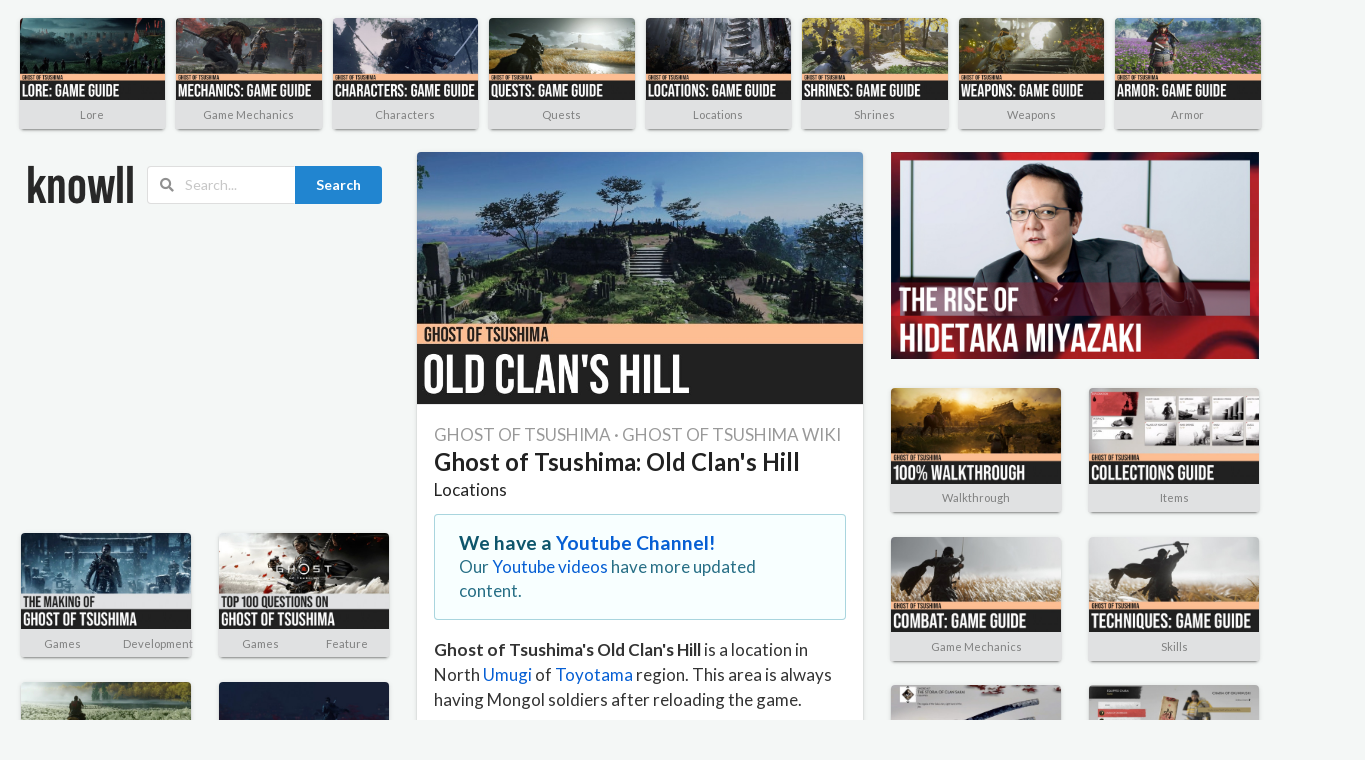

--- FILE ---
content_type: text/html; charset=utf-8
request_url: https://www.knowll.com/g/1520/ghost-of-tsushima-old-clan-s-hill
body_size: 4197
content:
<!DOCTYPE html>
<html lang="en">
<head>
  <title>Ghost of Tsushima: Old Clan&#39;s Hill</title>
  <meta name="description" content="Ghost of Tsushima&#39;s Old Clan&#39;s Hill is a location in North Umugi of Toyotama region. This area is always having Mongol soldiers after reloading the game."/>
  <meta property="og:title" content="Ghost of Tsushima: Old Clan&#39;s Hill">
  <meta property="og:description" content="Ghost of Tsushima&#39;s Old Clan&#39;s Hill is a location in North Umugi of Toyotama region. This area is always having Mongol soldiers after reloading the game.">
  <meta property="og:image" content="https://img.knowll.com/images/2020/08/05/ghost-of-tsushima-old-clans-hill-guide.jpg">
  <meta property="og:url" content="https://www.knowll.com/g/1520/ghost-of-tsushima-old-clan-s-hill">
  <meta property="og:type" content="article">
  <meta property="og:site_name" content="Knowll"/>
  <meta name="twitter:card" content="summary_large_image">
    <link rel="canonical" href="https://www.knowll.com/g/1520/ghost-of-tsushima-old-clan-s-hill"/>

  <meta name="csrf-param" content="authenticity_token" />
<meta name="csrf-token" content="82CsLCWPt5St0J2ehAbPbgBVLAlatMedHQz3Zbafq7Rsek0oTuNj8l1CnB9qhgZQMn8FG8RhUWvjMQcadN23DQ==" />
    <!-- Global site tag (gtag.js) - Google Analytics -->
  <script async src="https://www.googletagmanager.com/gtag/js?id=UA-154953851-1"></script>
  <script>
      window.dataLayer = window.dataLayer || [];

      function gtag() {
          dataLayer.push(arguments);
      }

      gtag('js', new Date());

      gtag('config', 'UA-154953851-1');
  </script>

  <script async src="https://pagead2.googlesyndication.com/pagead/js/adsbygoogle.js?client=ca-pub-6190054399395175"
        crossorigin="anonymous"></script>
  <link href="https://www.knowll.com/favicon.ico" rel="shortcut icon" type="image/x-icon">
  <link rel="stylesheet" type="text/css" href="/lib/semantic/semantic.min.css">
  <link rel="stylesheet" media="all" href="/assets/application-fcd54c6264e23042c37ae93459a77cb28d2a861e48a9aae79bb7633fe2832b8b.css" data-turbolinks-track="reload" />
  <script src="/assets/application-ea2f20ab56b1e58e4a65e35796c25055cf9d4af976bee0a025dcc01904a93959.js" data-turbolinks-track="reload"></script>
  <meta http-equiv="X-UA-Compatible" content="IE=edge,chrome=1"/>
  <meta name="viewport" content="width=device-width, initial-scale=1.0, maximum-scale=1.0">
  <script src="/lib/semantic/semantic.min.js"></script>
</head>
<body>
  <div class="ui main container">
    




<div class="ui">
    <div class="ui eight stackable cards">
      <div class="ui card">
  <a class="image" alt="Ghost of Tsushima: Lore Guide" href="/g/642/ghost-of-tsushima-lore-guide"><img alt="Ghost of Tsushima: Lore Guide" src="https://img.knowll.com/images/2020/05/09/Ghost-of-Tsushima--Lore-knowll-game-guide.md.jpg"></a>
  <a class="hidden" href="/g/642/ghost-of-tsushima-lore-guide">Ghost of Tsushima: Lore Guide</a>
  <div class="ui one bottom attached buttons">
    <div class="ui button" onclick="window.location='/gc/22/lore'">
      <a rel="nofollow" href="/gc/22/lore">Lore</a>
    </div>
  </div>
</div><div class="ui card">
  <a class="image" alt="Ghost of Tsushima: Game Mechanics" href="/g/643/ghost-of-tsushima-game-mechanics"><img alt="Ghost of Tsushima: Game Mechanics" src="https://img.knowll.com/images/2020/05/09/Ghost-of-Tsushima--Game-Mechanics-knowll-game-guide.md.jpg"></a>
  <a class="hidden" href="/g/643/ghost-of-tsushima-game-mechanics">Ghost of Tsushima: Game Mechanics</a>
  <div class="ui one bottom attached buttons">
    <div class="ui button" onclick="window.location='/gc/9/game-mechanics'">
      <a rel="nofollow" href="/gc/9/game-mechanics">Game Mechanics</a>
    </div>
  </div>
</div><div class="ui card">
  <a class="image" alt="Ghost of Tsushima: Characters Guide" href="/g/644/ghost-of-tsushima-characters-guide"><img alt="Ghost of Tsushima: Characters Guide" src="https://img.knowll.com/images/2020/05/09/Ghost-of-Tsushima--Characters-Guide-knowll-game-guide.md.jpg"></a>
  <a class="hidden" href="/g/644/ghost-of-tsushima-characters-guide">Ghost of Tsushima: Characters Guide</a>
  <div class="ui one bottom attached buttons">
    <div class="ui button" onclick="window.location='/gc/4/characters'">
      <a rel="nofollow" href="/gc/4/characters">Characters</a>
    </div>
  </div>
</div><div class="ui card">
  <a class="image" alt="Ghost of Tsushima: Quests Guide" href="/g/645/ghost-of-tsushima-quests-guide"><img alt="Ghost of Tsushima: Quests Guide" src="https://img.knowll.com/images/2020/06/25/ghost-of-tsushima-quests-guide.md.jpg"></a>
  <a class="hidden" href="/g/645/ghost-of-tsushima-quests-guide">Ghost of Tsushima: Quests Guide</a>
  <div class="ui one bottom attached buttons">
    <div class="ui button" onclick="window.location='/gc/13/quests'">
      <a rel="nofollow" href="/gc/13/quests">Quests</a>
    </div>
  </div>
</div><div class="ui card">
  <a class="image" alt="Ghost of Tsushima: Location Guide" href="/g/646/ghost-of-tsushima-location-guide"><img alt="Ghost of Tsushima: Location Guide" src="https://img.knowll.com/images/2020/06/25/ghost-of-tsushima-locations-guide.md.jpg"></a>
  <a class="hidden" href="/g/646/ghost-of-tsushima-location-guide">Ghost of Tsushima: Location Guide</a>
  <div class="ui one bottom attached buttons">
    <div class="ui button" onclick="window.location='/gc/11/locations'">
      <a rel="nofollow" href="/gc/11/locations">Locations</a>
    </div>
  </div>
</div><div class="ui card">
  <a class="image" alt="Ghost of Tsushima: Shrines Guide" href="/g/772/ghost-of-tsushima-shrines-guide"><img alt="Ghost of Tsushima: Shrines Guide" src="https://img.knowll.com/images/2020/06/26/ghost-of-tsushima-shrines-guide.md.jpg"></a>
  <a class="hidden" href="/g/772/ghost-of-tsushima-shrines-guide">Ghost of Tsushima: Shrines Guide</a>
  <div class="ui one bottom attached buttons">
    <div class="ui button" onclick="window.location='/gc/18/shrines'">
      <a rel="nofollow" href="/gc/18/shrines">Shrines</a>
    </div>
  </div>
</div><div class="ui card">
  <a class="image" alt="Ghost of Tsushima: Weapons Guide" href="/g/768/ghost-of-tsushima-weapons-guide"><img alt="Ghost of Tsushima: Weapons Guide" src="https://img.knowll.com/images/2020/06/25/ghost-of-tsushima-weapons-guide.md.jpg"></a>
  <a class="hidden" href="/g/768/ghost-of-tsushima-weapons-guide">Ghost of Tsushima: Weapons Guide</a>
  <div class="ui one bottom attached buttons">
    <div class="ui button" onclick="window.location='/gc/23/weapons'">
      <a rel="nofollow" href="/gc/23/weapons">Weapons</a>
    </div>
  </div>
</div><div class="ui card">
  <a class="image" alt="Ghost of Tsushima: Armor Guide" href="/g/767/ghost-of-tsushima-armor-guide"><img alt="Ghost of Tsushima: Armor Guide" src="https://img.knowll.com/images/2020/06/25/ghost-of-tsushima-armor-guide.md.jpg"></a>
  <a class="hidden" href="/g/767/ghost-of-tsushima-armor-guide">Ghost of Tsushima: Armor Guide</a>
  <div class="ui one bottom attached buttons">
    <div class="ui button" onclick="window.location='/gc/1/armor'">
      <a rel="nofollow" href="/gc/1/armor">Armor</a>
    </div>
  </div>
</div>
    </div>
</div>
<div id="grids-container" class="ui equal width grid">
  <div class="five wide column">
    <div class="ui sticky column-content-container left-sticky">
      <div id="show-page-search-box" class="ui items">
  <div class="item">
    <div class="extra">
      <div id="logo-container" class="left floated">
        <div id="logo">
          <a href="/"><img src="https://img.knowll.com/images/2020/06/16/knowll-logo.png"></a>
        </div>
      </div>
      <div id="search-box-container" class="ui action fluid left icon input">
        <i class="search icon"></i>
        <input id="search-key" type="text" onkeypress="BindSearch();" placeholder="Search...">
        <button class="ui blue button" onclick="ShowSearch()">Search</button>
      </div>
    </div>
  </div>
</div>

      <!-- Right Box -->
<div style="padding-bottom:25px;">
  <ins class="adsbygoogle"
       style="display:block"
       data-ad-client="ca-pub-6190054399395175"
       data-ad-slot="2530629760"
       data-ad-format="auto"
       data-full-width-responsive="true"></ins>
  <script>
      (adsbygoogle = window.adsbygoogle || []).push({});
  </script>
</div>

        <div class="ui two stackable cards">
          <div class="ui card">
  <a class="image" alt="The Making of Ghost of Tsushima" href="/e/133/the-making-of-ghost-of-tsushima"><img alt="The Making of Ghost of Tsushima" src="https://img.knowll.com/images/2020/06/25/the-making-of-ghost-of-tsushima.md.jpg"></a>
  <a class="hidden" href="/e/133/the-making-of-ghost-of-tsushima">The Making of Ghost of Tsushima</a>
  <div class="ui two bottom attached buttons">
    <div class="ui button" onclick="window.location='/ec/1/games'">
      <a rel="nofollow" href="/ec/1/games">Games</a>
    </div>
    <div class="ui button" onclick="window.location='/ec/105/development'">
      <a rel="nofollow" href="/ec/105/development">Development</a>
    </div>
  </div>
</div>
<div class="ui card">
  <a class="image" alt="Top 100 Questions on Ghost of Tsushima" href="/e/135/top-100-questions-on-ghost-of-tsushima"><img alt="Top 100 Questions on Ghost of Tsushima" src="https://img.knowll.com/images/2020/07/02/top-100-questions-on-ghost-of-tsushima.md.jpg"></a>
  <a class="hidden" href="/e/135/top-100-questions-on-ghost-of-tsushima">Top 100 Questions on Ghost of Tsushima</a>
  <div class="ui two bottom attached buttons">
    <div class="ui button" onclick="window.location='/ec/1/games'">
      <a rel="nofollow" href="/ec/1/games">Games</a>
    </div>
    <div class="ui button" onclick="window.location='/ec/103/feature'">
      <a rel="nofollow" href="/ec/103/feature">Feature</a>
    </div>
  </div>
</div>

        </div>
        <div class="ui two stackable cards">
          <div class="ui card">
  <a class="image" alt="Ghost of Tsushima: Act 1 - Rescue Lord Shimura" href="/g/1077/ghost-of-tsushima-act-1-rescue-lord-shimura"><img alt="Ghost of Tsushima: Act 1 - Rescue Lord Shimura" src="https://img.knowll.com/images/2020/07/21/ghost-of-tsushima-act-1-rescue-lord-shimura-jin-guide.md.jpg"></a>
  <a class="hidden" href="/g/1077/ghost-of-tsushima-act-1-rescue-lord-shimura">Ghost of Tsushima: Act 1 - Rescue Lord Shimura</a>
  <div class="ui one bottom attached buttons">
    <div class="ui button" onclick="window.location='/gc/17/walkthrough'">
      <a rel="nofollow" href="/gc/17/walkthrough">Walkthrough</a>
    </div>
  </div>
</div><div class="ui card">
  <a class="image" alt="Ghost of Tsushima: Act 2 - Retake Castle Shimura" href="/g/1078/ghost-of-tsushima-act-2-retake-castle-shimura"><img alt="Ghost of Tsushima: Act 2 - Retake Castle Shimura" src="https://img.knowll.com/images/2020/07/21/ghost-of-tsushima-act-2-retake-castle-shimura-guide.md.jpg"></a>
  <a class="hidden" href="/g/1078/ghost-of-tsushima-act-2-retake-castle-shimura">Ghost of Tsushima: Act 2 - Retake Castle Shimura</a>
  <div class="ui one bottom attached buttons">
    <div class="ui button" onclick="window.location='/gc/17/walkthrough'">
      <a rel="nofollow" href="/gc/17/walkthrough">Walkthrough</a>
    </div>
  </div>
</div><div class="ui card">
  <a class="image" alt="Ghost of Tsushima: Act 3 - Kill the Khan" href="/g/1079/ghost-of-tsushima-act-3-kill-the-khan"><img alt="Ghost of Tsushima: Act 3 - Kill the Khan" src="https://img.knowll.com/images/2020/07/21/ghost-of-tsushima-act-3-kill-the-khan-guide.md.jpg"></a>
  <a class="hidden" href="/g/1079/ghost-of-tsushima-act-3-kill-the-khan">Ghost of Tsushima: Act 3 - Kill the Khan</a>
  <div class="ui one bottom attached buttons">
    <div class="ui button" onclick="window.location='/gc/17/walkthrough'">
      <a rel="nofollow" href="/gc/17/walkthrough">Walkthrough</a>
    </div>
  </div>
</div><div class="ui card">
  <a class="image" alt="Ghost of Tsushima: Trophy Guide" href="/g/839/ghost-of-tsushima-trophy-guide"><img alt="Ghost of Tsushima: Trophy Guide" src="https://img.knowll.com/images/2020/07/02/ghost-of-tsushima-trophy-guide.md.jpg"></a>
  <a class="hidden" href="/g/839/ghost-of-tsushima-trophy-guide">Ghost of Tsushima: Trophy Guide</a>
  <div class="ui one bottom attached buttons">
    <div class="ui button" onclick="window.location='/gc/9/game-mechanics'">
      <a rel="nofollow" href="/gc/9/game-mechanics">Game Mechanics</a>
    </div>
  </div>
</div><div class="ui card">
  <a class="image" alt="Ghost of Tsushima: Mongol Territories" href="/g/1309/ghost-of-tsushima-mongol-territories"><img alt="Ghost of Tsushima: Mongol Territories" src="https://img.knowll.com/images/2020/07/25/ghost-of-tsushima-mongol-territories.md.jpg"></a>
  <a class="hidden" href="/g/1309/ghost-of-tsushima-mongol-territories">Ghost of Tsushima: Mongol Territories</a>
  <div class="ui one bottom attached buttons">
    <div class="ui button" onclick="window.location='/gc/11/locations'">
      <a rel="nofollow" href="/gc/11/locations">Locations</a>
    </div>
  </div>
</div><div class="ui card">
  <a class="image" alt="Ghost of Tsushima: Loading Screen Tips" href="/g/1418/ghost-of-tsushima-loading-screen-tips"><img alt="Ghost of Tsushima: Loading Screen Tips" src="https://img.knowll.com/images/2020/07/26/ghost-of-tsushima-loading-screen-tips.md.jpg"></a>
  <a class="hidden" href="/g/1418/ghost-of-tsushima-loading-screen-tips">Ghost of Tsushima: Loading Screen Tips</a>
  <div class="ui one bottom attached buttons">
    <div class="ui button" onclick="window.location='/gc/9/game-mechanics'">
      <a rel="nofollow" href="/gc/9/game-mechanics">Game Mechanics</a>
    </div>
  </div>
</div><div class="ui card">
  <a class="image" alt="Ghost of Tsushima: Pillars of Honor" href="/g/920/ghost-of-tsushima-pillars-of-honor"><img alt="Ghost of Tsushima: Pillars of Honor" src="https://img.knowll.com/images/2020/07/16/ghost-of-tsushima-collections-pillars-of-honour.md.jpg"></a>
  <a class="hidden" href="/g/920/ghost-of-tsushima-pillars-of-honor">Ghost of Tsushima: Pillars of Honor</a>
  <div class="ui one bottom attached buttons">
    <div class="ui button" onclick="window.location='/gc/9/game-mechanics'">
      <a rel="nofollow" href="/gc/9/game-mechanics">Game Mechanics</a>
    </div>
  </div>
</div><div class="ui card">
  <a class="image" alt="Ghost of Tsushima: Duels" href="/g/923/ghost-of-tsushima-duels"><img alt="Ghost of Tsushima: Duels" src="https://img.knowll.com/images/2020/07/16/ghost-of-tsushima-collections-duels.md.jpg"></a>
  <a class="hidden" href="/g/923/ghost-of-tsushima-duels">Ghost of Tsushima: Duels</a>
  <div class="ui one bottom attached buttons">
    <div class="ui button" onclick="window.location='/gc/9/game-mechanics'">
      <a rel="nofollow" href="/gc/9/game-mechanics">Game Mechanics</a>
    </div>
  </div>
</div>
        </div>
    </div>
  </div>
  <div class="six wide column" id="article-container">
    <div id="article" class="ui fluid card feature-main">
      <div class="image"><img alt="Ghost of Tsushima: Old Clan&#39;s Hill" src="https://img.knowll.com/images/2020/08/05/ghost-of-tsushima-old-clans-hill-guide.jpg"></div>
      <div class="content">
        <div id="article_subtitle" class="ui">
          <a href="/v/116/ghost-of-tsushima-game-guide">GHOST OF TSUSHIMA</a>
            &middot; <a href="/ghost-of-tsushima-wiki">GHOST OF TSUSHIMA WIKI</a>
        </div>
        <h1 id="article_title" class="ui">
          Ghost of Tsushima: Old Clan&#39;s Hill
        </h1>
        <div id="article_dates">
          <a class="node-year-link" href="/gc/11/locations">Locations</a>
        </div>
        <div id="article_body">
          <div class="ui info message">
  <div class="header">
    We have a <a href="https://www.youtube.com/@dondonrv">Youtube Channel!</a>
  </div>
  Our <a href="https://www.youtube.com/@dondonrv">Youtube videos</a> have more updated content.
</div>


          <p><strong>Ghost of Tsushima's Old Clan's Hill</strong>&nbsp;is a location in North <a href="/g/946/ghost-of-tsushima-umugi">Umugi</a> of <a href="/g/937/ghost-of-tsushima-toyotama">Toyotama</a> region. This area is always having Mongol soldiers after reloading the game.</p>
<p><img src="https://img.knowll.com/images/2020/08/05/ghost-of-tsushima-old-clans-hill.jpg" /></p>
<h2>Old Clan's Hill Map and Location</h2>
<p>You can find the location of Old Clan's Hill on the map below.</p>
<p><img src="https://img.knowll.com/images/2020/08/05/ghost-of-tsushima-old-clans-hill-map.jpg" /></p>
<p><img src="https://img.knowll.com/images/2020/08/05/ghost-of-tsushima-old-clans-hill-location.jpg" /></p>
<p>Visit our&nbsp;<a href="/g/766/ghost-of-tsushima-100-walkthrough">Ghost of Tsushima 100% Walkthrough</a>&nbsp;to get more details.</p>
<p><a href="/g/766/ghost-of-tsushima-100-walkthrough"><img src="https://img.knowll.com/images/2020/06/25/ghost-of-tsushima-100-walkthrough.jpg" alt="Ghost of Tsushima: 100% Walkthrough" /></a></p>
            <!-- Right Box -->
  <ins class="adsbygoogle"
       style="display:block"
       data-ad-client="ca-pub-6190054399395175"
       data-ad-slot="2530629760"
       data-ad-format="auto"
       data-full-width-responsive="true"></ins>
  <script>
      (adsbygoogle = window.adsbygoogle || []).push({});
  </script>

        </div>
      </div>
    </div>
  </div>
  <div class="five wide column">
    <div class="ui sticky column-content-container right-sticky">
      <div style="padding-bottom:25px;">
  <a href="https://www.youtube.com/@dondonrv"><img style="width:100%;" src="https://aiartes.com/images/The%20Rise%20of%20Hidetaka%20Miyazaki.png"></a>
</div>
        <div class="ui two stackable cards">
          <div class="ui card">
  <a class="image" alt="Ghost of Tsushima: 100% Walkthrough" href="/g/766/ghost-of-tsushima-100-walkthrough"><img alt="Ghost of Tsushima: 100% Walkthrough" src="https://img.knowll.com/images/2020/06/25/ghost-of-tsushima-100-walkthrough.md.jpg"></a>
  <a class="hidden" href="/g/766/ghost-of-tsushima-100-walkthrough">Ghost of Tsushima: 100% Walkthrough</a>
  <div class="ui one bottom attached buttons">
    <div class="ui button" onclick="window.location='/gc/17/walkthrough'">
      <a rel="nofollow" href="/gc/17/walkthrough">Walkthrough</a>
    </div>
  </div>
</div><div class="ui card">
  <a class="image" alt="Ghost of Tsushima: Collections Guide" href="/g/891/ghost-of-tsushima-collections-guide"><img alt="Ghost of Tsushima: Collections Guide" src="https://img.knowll.com/images/2020/07/15/ghost-of-tsushima-collections-guide.md.jpg"></a>
  <a class="hidden" href="/g/891/ghost-of-tsushima-collections-guide">Ghost of Tsushima: Collections Guide</a>
  <div class="ui one bottom attached buttons">
    <div class="ui button" onclick="window.location='/gc/10/items'">
      <a rel="nofollow" href="/gc/10/items">Items</a>
    </div>
  </div>
</div><div class="ui card">
  <a class="image" alt="Ghost of Tsushima: Combat Guide" href="/g/765/ghost-of-tsushima-combat-guide"><img alt="Ghost of Tsushima: Combat Guide" src="https://img.knowll.com/images/2020/06/25/ghost-of-tsushima-combat-guide.md.jpg"></a>
  <a class="hidden" href="/g/765/ghost-of-tsushima-combat-guide">Ghost of Tsushima: Combat Guide</a>
  <div class="ui one bottom attached buttons">
    <div class="ui button" onclick="window.location='/gc/9/game-mechanics'">
      <a rel="nofollow" href="/gc/9/game-mechanics">Game Mechanics</a>
    </div>
  </div>
</div><div class="ui card">
  <a class="image" alt="Ghost of Tsushima: Techniques Guide" href="/g/774/ghost-of-tsushima-techniques-guide"><img alt="Ghost of Tsushima: Techniques Guide" src="https://img.knowll.com/images/2020/06/26/ghost-of-tsushima-techniques-guide.md.jpg"></a>
  <a class="hidden" href="/g/774/ghost-of-tsushima-techniques-guide">Ghost of Tsushima: Techniques Guide</a>
  <div class="ui one bottom attached buttons">
    <div class="ui button" onclick="window.location='/gc/26/skills'">
      <a rel="nofollow" href="/gc/26/skills">Skills</a>
    </div>
  </div>
</div><div class="ui card">
  <a class="image" alt="Ghost of Tsushima: Sword Kit" href="/g/1421/ghost-of-tsushima-sword-kit"><img alt="Ghost of Tsushima: Sword Kit" src="https://img.knowll.com/images/2020/07/27/ghost-of-tsushima-sword-kit.md.jpg"></a>
  <a class="hidden" href="/g/1421/ghost-of-tsushima-sword-kit">Ghost of Tsushima: Sword Kit</a>
  <div class="ui one bottom attached buttons">
    <div class="ui button" onclick="window.location='/gc/23/weapons'">
      <a rel="nofollow" href="/gc/23/weapons">Weapons</a>
    </div>
  </div>
</div><div class="ui card">
  <a class="image" alt="Ghost of Tsushima: Charms Guide" href="/g/773/ghost-of-tsushima-charms-guide"><img alt="Ghost of Tsushima: Charms Guide" src="https://img.knowll.com/images/2020/06/26/ghost-of-tsushima-charms-guide.md.jpg"></a>
  <a class="hidden" href="/g/773/ghost-of-tsushima-charms-guide">Ghost of Tsushima: Charms Guide</a>
  <div class="ui one bottom attached buttons">
    <div class="ui button" onclick="window.location='/gc/10/items'">
      <a rel="nofollow" href="/gc/10/items">Items</a>
    </div>
  </div>
</div><div class="ui card">
  <a class="image" alt="Ghost of Tsushima: Bosses Guide" href="/g/769/ghost-of-tsushima-bosses-guide"><img alt="Ghost of Tsushima: Bosses Guide" src="https://img.knowll.com/images/2020/06/25/ghost-of-tsushima-bosses-guide.md.jpg"></a>
  <a class="hidden" href="/g/769/ghost-of-tsushima-bosses-guide">Ghost of Tsushima: Bosses Guide</a>
  <div class="ui one bottom attached buttons">
    <div class="ui button" onclick="window.location='/gc/2/bosses'">
      <a rel="nofollow" href="/gc/2/bosses">Bosses</a>
    </div>
  </div>
</div><div class="ui card">
  <a class="image" alt="Ghost of Tsushima: Enemies Guide" href="/g/648/ghost-of-tsushima-enemies-guide"><img alt="Ghost of Tsushima: Enemies Guide" src="https://img.knowll.com/images/2020/05/09/Ghost-of-Tsushima--Enemies-Guide-knowll-game-guide.md.jpg"></a>
  <a class="hidden" href="/g/648/ghost-of-tsushima-enemies-guide">Ghost of Tsushima: Enemies Guide</a>
  <div class="ui one bottom attached buttons">
    <div class="ui button" onclick="window.location='/gc/25/enemies'">
      <a rel="nofollow" href="/gc/25/enemies">Enemies</a>
    </div>
  </div>
</div><div class="ui card">
  <a class="image" alt="Ghost of Tsushima: Hidden Altars" href="/g/1447/ghost-of-tsushima-hidden-altars"><img alt="Ghost of Tsushima: Hidden Altars" src="https://img.knowll.com/images/2020/07/31/ghost-of-tsushima-hidden-altars-guide.md.jpg"></a>
  <a class="hidden" href="/g/1447/ghost-of-tsushima-hidden-altars">Ghost of Tsushima: Hidden Altars</a>
  <div class="ui one bottom attached buttons">
    <div class="ui button" onclick="window.location='/gc/11/locations'">
      <a rel="nofollow" href="/gc/11/locations">Locations</a>
    </div>
  </div>
</div><div class="ui card">
  <a class="image" alt="Ghost of Tsushima: Photo Mode Guide" href="/g/775/ghost-of-tsushima-photo-mode-guide"><img alt="Ghost of Tsushima: Photo Mode Guide" src="https://img.knowll.com/images/2020/06/26/ghost-of-tsushima-photo-mode-guide.md.jpg"></a>
  <a class="hidden" href="/g/775/ghost-of-tsushima-photo-mode-guide">Ghost of Tsushima: Photo Mode Guide</a>
  <div class="ui one bottom attached buttons">
    <div class="ui button" onclick="window.location='/gc/9/game-mechanics'">
      <a rel="nofollow" href="/gc/9/game-mechanics">Game Mechanics</a>
    </div>
  </div>
</div>
        </div>
    </div>
  </div>
</div>
<script>
    $(document).ready(function () {
        SetupScrollEvent();
        InsertAdsenseToParagraphs();
    });
</script>
    <div id="footer" class="two column stackable ui grid">
  <div class="column">
    <div class="ui secondary  menu">
      <a class="item" rel="nofollow" href="/p/1/about-knowll">
        About Knowll
      </a>
      <a class="item" rel="nofollow" href="/p/2/privacy-policy">
        Privacy Policy
      </a>
      <a class="item" href="https://aguimat.com/">
        Aguimat
      </a>
      <a class="item" title="The Always Naked Woman" href="https://thealwaysnakedwoman.com/">
        Novel
      </a>
      <a class="item" rel="nofollow" href="/p/3/terms-of-use">
        Terms of Use
      </a>
    </div>
  </div>
  <div class="column">
    <div class="ui secondary  menu">
      <div class="right menu">
        <a class="item" rel="nofollow" href="/p/4/contact-us">
          Contact Us
        </a>
        <a class="item" href="https://horneebattler.com/">
          Hornee Battler
        </a>
        <a class="item" href="https://quentista.com/">
          Quentista
        </a>
        <a class="item" href="https://aiartes.com/">
          Aiartes
        </a>
        <a class="item" href="https://mechdamon.com/">
          Mechdamon
        </a>
        <a class="item" href="https://twitter.com/aiartesapp">
          Aiartesapp
        </a>
        <a class="item" href="https://dondonrv.com">
          dondonrv
        </a>
        <a class="item" href="https://knowll.org/">
          Knowll
        </a>

      </div>
    </div>
  </div>
</div>

  </div>

</body>
</html>



--- FILE ---
content_type: text/html; charset=utf-8
request_url: https://www.google.com/recaptcha/api2/aframe
body_size: 266
content:
<!DOCTYPE HTML><html><head><meta http-equiv="content-type" content="text/html; charset=UTF-8"></head><body><script nonce="I1Z78ZFnPd7P2E89wxaCCA">/** Anti-fraud and anti-abuse applications only. See google.com/recaptcha */ try{var clients={'sodar':'https://pagead2.googlesyndication.com/pagead/sodar?'};window.addEventListener("message",function(a){try{if(a.source===window.parent){var b=JSON.parse(a.data);var c=clients[b['id']];if(c){var d=document.createElement('img');d.src=c+b['params']+'&rc='+(localStorage.getItem("rc::a")?sessionStorage.getItem("rc::b"):"");window.document.body.appendChild(d);sessionStorage.setItem("rc::e",parseInt(sessionStorage.getItem("rc::e")||0)+1);localStorage.setItem("rc::h",'1769702711187');}}}catch(b){}});window.parent.postMessage("_grecaptcha_ready", "*");}catch(b){}</script></body></html>